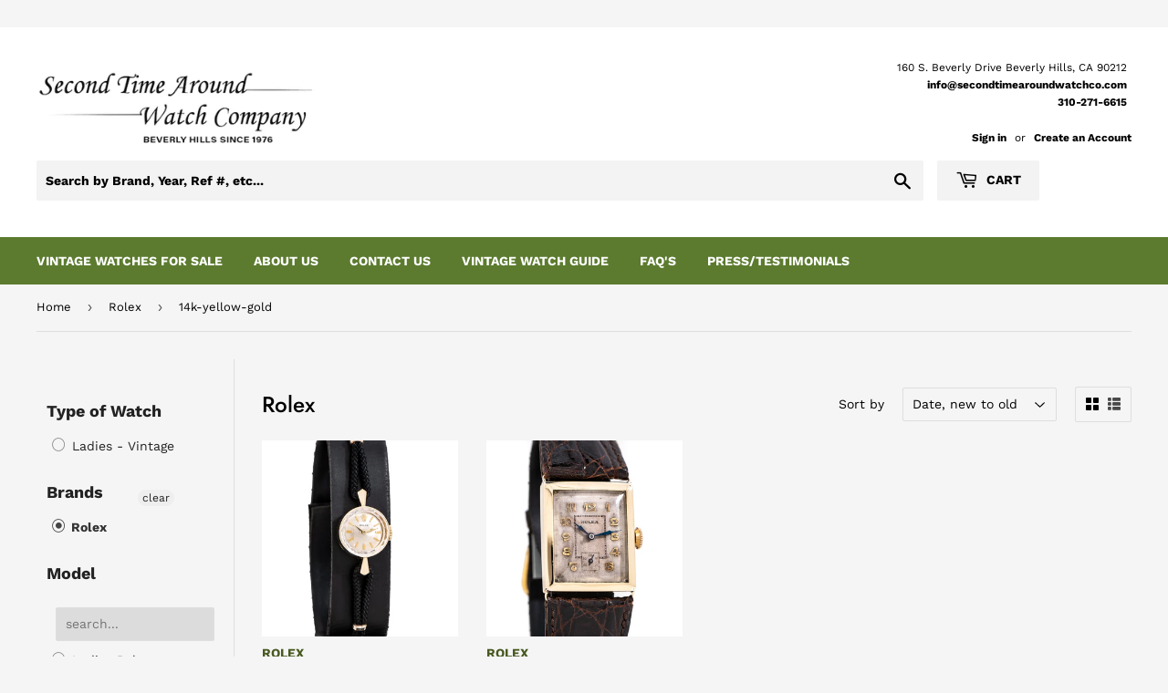

--- FILE ---
content_type: text/css
request_url: https://secondtimearoundwatchco.com/cdn/shop/t/30/assets/accessibility.css?v=10202787126291646001762257094
body_size: -407
content:
.skip-link{position:absolute;top:-40px;left:0;background:#5c7b2f!important;color:#fff!important;padding:8px 16px;z-index:100;text-decoration:none;transition:top .3s ease}.skip-link:focus{top:0}p.filters-collection{font-size:18px!important;font-weight:600;line-height:25px;color:#222!important}@media screen and (min-width: 769px){a.product-grid-item,.product-grid-item{margin-bottom:10px!important}}.product-title-h2{font-size:14px;font-weight:400;line-height:22px;font-style:normal;font-family:Work Sans}.visually-hidden{position:absolute!important;height:1px;width:1px;overflow:hidden;clip:rect(1px,1px,1px,1px);white-space:nowrap}.js-qty,.ajaxifyCart--qty:focus-within{position:relative;margin-bottom:1em;max-width:100px;min-width:75px;overflow:visible;-webkit-backface-visibility:hidden;-moz-backface-visibility:hidden;-ms-backface-visibility:hidden;-o-backface-visibility:hidden;backface-visibility:hidden}.sr-only{position:absolute;width:1px;height:1px;padding:0;margin:-1px;overflow:hidden;clip:rect(0,0,0,0);border:0;white-space:nowrap}th,td{text-align:left;padding:4px;border:1px solid #dedede}
/*# sourceMappingURL=/cdn/shop/t/30/assets/accessibility.css.map?v=10202787126291646001762257094 */
